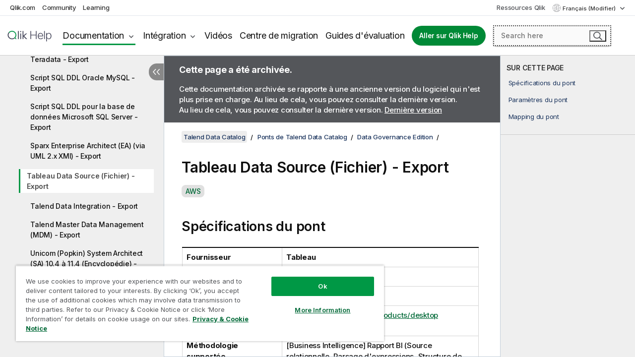

--- FILE ---
content_type: text/html; charset=utf-8
request_url: https://help.qlik.com/talend/fr-FR/talend-data-catalog/8.0/Content/MIRTableauExport.htm
body_size: 58383
content:

<!DOCTYPE html>
<html lang="fr">
<head data-version="5.8.5.35">
    <meta charset="utf-8" />
    <meta name="viewport" content="width=device-width, initial-scale=1.0" />
        <meta name="guide-name" content="Talend Data Catalog" />
    <meta name="product" content="Talend Data Catalog" />
    <meta name="version" content="8.0" />

        <script type="text/javascript" src="https://d2zcxm2u7ahqlt.cloudfront.net/5b4cc16bfe8667990b58e1df434da538/search-clients/db85c396-75a2-11ef-9c3f-0242ac12000b/an.js"></script>
    <script type="text/javascript" src="https://d2zcxm2u7ahqlt.cloudfront.net/5b4cc16bfe8667990b58e1df434da538/search-clients/db85c396-75a2-11ef-9c3f-0242ac12000b/searchbox.js"></script>
    <link rel="stylesheet" href="https://d2zcxm2u7ahqlt.cloudfront.net/5b4cc16bfe8667990b58e1df434da538/search-clients/db85c396-75a2-11ef-9c3f-0242ac12000b/searchbox.css" />


    <link rel="preconnect" href="https://fonts.googleapis.com" />
    <link rel="preconnect" href="https://fonts.gstatic.com" crossorigin="anonymous" />
    <link href="https://fonts.googleapis.com/css2?family=Inter:wght@100;200;300;400;500;600;700;800;900&display=swap" rel="stylesheet" />
    
    
    
		<link rel="canonical" href="https://help.talend.com/talend/fr-FR/talend-data-catalog/Cloud/Subsystems/Bridges/Content/MIRTableauExport.htm" />
				<link rel="alternate" hreflang="en-us" href="https://help.talend.com/talend/en-US/talend-data-catalog/8.0/Content/MIRTableauExport.htm" />
				<link rel="alternate" hreflang="ja-jp" href="https://help.talend.com/talend/ja-JP/talend-data-catalog/8.0/Content/MIRTableauExport.htm" />
		<link rel="alternate" hreflang="x-default" href="https://help.talend.com/talend/en-US/talend-data-catalog/8.0/Content/MIRTableauExport.htm" />


    <title>Tableau Data Source (Fichier) - Export | Aide Talend Data Catalog</title>
    
    

    <script type="application/ld+json">
        {
        "@context": "https://schema.org",
        "@type": "BreadcrumbList",
        "itemListElement": [
{
"@type": "ListItem",
"position": 1,
"name": "Talend Data Catalog",
"item": "https://help.qlik.com/talend/fr-FR/talend-data-catalog/8.0"
},
{
"@type": "ListItem",
"position": 2,
"name": "Ponts de Talend Data Catalog",
"item": "https://help.qlik.com/talend/fr-FR/talend-data-catalog/8.0/home"
},
{
"@type": "ListItem",
"position": 3,
"name": "Data Governance Edition",
"item": "https://help.qlik.com/talend/fr-FR/talend-data-catalog/8.0/data-governance-edition"
},
{
"@type": "ListItem",
"position": 4,
"name": "Tableau Data Source (Fichier) - Export"
}
        ]
        }
    </script>


    
        <link rel="shortcut icon" type="image/ico" href="/talend/favicon.png?v=cYBi6b1DQtYtcF7OSPc3EOSLLSqQ-A6E_gjO45eigZw" />
        <link rel="stylesheet" href="/talend/css/styles.min.css?v=5.8.5.35" />
    
    

    
    
    


    

</head>
<body class="talend">


<script>/* <![CDATA[ */var dataLayer = [{'site':'help'}];/* ]]> */</script>
<!-- Google Tag Manager -->
<noscript><iframe src="https://www.googletagmanager.com/ns.html?id=GTM-P7VJSX"
height ="0" width ="0" style ="display:none;visibility:hidden" ></iframe></noscript>
<script>// <![CDATA[
(function(w,d,s,l,i){w[l]=w[l]||[];w[l].push({'gtm.start':
new Date().getTime(),event:'gtm.js'});var f=d.getElementsByTagName(s)[0],
j=d.createElement(s),dl=l!='dataLayer'?'&l='+l:'';j.async=true;j.src=
'//www.googletagmanager.com/gtm.js?id='+i+dl;f.parentNode.insertBefore(j,f);
})(window,document,'script','dataLayer','GTM-P7VJSX');
// ]]></script>
<!-- End Google Tag Manager -->



<input type="hidden" id="basePrefix" value="talend" />
<input type="hidden" id="baseLanguage" value="fr-FR" />
<input type="hidden" id="baseType" value="talend-data-catalog" />
<input type="hidden" id="baseVersion" value="8.0" />

    <input type="hidden" id="index" value="722" />
    <input type="hidden" id="baseUrl" value="/talend/fr-FR/talend-data-catalog/8.0" />
    


    <div id="wrap">
        
        
            

<div id="mega">
    

    

    <a href="javascript:skipToMain('main');" class="skip-button">Accéder au contenu principal</a>
        <a href="javascript:skipToMain('complementary');" class="skip-button hidden-mobile">Passer au contenu complémentaire</a>

    <header>
        <div class="utilities">
            <ul>
                <li><a href="https://www.qlik.com/?ga-link=qlikhelp-gnav-qlikcom">Qlik.com</a></li>
                <li><a href="https://community.qlik.com/?ga-link=qlikhelp-gnav-community">Community</a></li>
                <li><a href="https://learning.qlik.com/?ga-link=qlikhelp-gnav-learning">Learning</a></li>
            </ul>

            <div class="link">
                <a href="/fr-FR/Qlik-Resources.htm">Ressources Qlik</a>
            </div>

            <div class="dropdown language">
	<button  aria-controls="languages-list1" aria-expanded="false" aria-label="Fran&#xE7;ais est actuellement s&#xE9;lectionn&#xE9;. (Menu Langue)">
		Fran&#xE7;ais (Modifier)
	</button>
	<div aria-hidden="true" id="languages-list1">

		<ul aria-label="Menu comprenant 5 &#xE9;l&#xE9;ments.">
				<li><a href="/talend/en-US/talend-data-catalog/8.0/Content/MIRTableauExport.htm?l=de-DE" lang="de" tabindex="-1" rel="nofollow" aria-label="&#xC9;l&#xE9;ment 1 sur 5. Deutsch">Deutsch</a></li>
				<li><a href="/talend/en-US/talend-data-catalog/8.0/Content/MIRTableauExport.htm" lang="en" tabindex="-1" rel="nofollow" aria-label="&#xC9;l&#xE9;ment 2 sur 5. English">English</a></li>
				<li><a href="/talend/fr-FR/talend-data-catalog/8.0/Content/MIRTableauExport.htm" lang="fr" tabindex="-1" rel="nofollow" aria-label="&#xC9;l&#xE9;ment 3 sur 5. Fran&#xE7;ais">Fran&#xE7;ais</a></li>
				<li><a href="/talend/ja-JP/talend-data-catalog/8.0/Content/MIRTableauExport.htm" lang="ja" tabindex="-1" rel="nofollow" aria-label="&#xC9;l&#xE9;ment 4 sur 5. &#x65E5;&#x672C;&#x8A9E;">&#x65E5;&#x672C;&#x8A9E;</a></li>
				<li><a href="/talend/en-US/talend-data-catalog/8.0/Content/MIRTableauExport.htm?l=zh-CN" lang="zh" tabindex="-1" rel="nofollow" aria-label="&#xC9;l&#xE9;ment 5 sur 5. &#x4E2D;&#x6587;&#xFF08;&#x4E2D;&#x56FD;&#xFF09;">&#x4E2D;&#x6587;&#xFF08;&#x4E2D;&#x56FD;&#xFF09;</a></li>
		</ul>
	</div>
	<div class="clearfix" aria-hidden="true"></div>
</div>
        </div>

        <div class="navigation">

            <div class="mobile-close-button mobile-menu-close-button">
                <button><span class="visually-hidden">Fermer</span></button>
            </div>
            <nav>

                <div class="logo mobile">
                    <a href="/fr-FR/" class="mega-logo">
                        <img src="/talend/img/logos/Qlik-Help-2024.svg" alt="Page d'accueil de Qlik Talend Help" />
                        <span class=" external"></span>
                    </a>
                </div>

                <ul>
                    <li class="logo">
                        <a href="/fr-FR/" class="mega-logo">
                            <img src="/talend/img/logos/Qlik-Help-2024.svg" alt="Page d'accueil de Qlik Talend Help" />
                            <span class=" external"></span>
                        </a>
                    </li>

                    <li class="pushdown">
                        <a href="javascript:void(0);" class="selected" aria-controls="mega-products-list" aria-expanded="false">Documentation</a>
                        <div class="pushdown-list documentation-list doc-tabs " id="mega-products-list" aria-hidden="true">

                            <div class="doc-category-list">
                                <ul>
                                    <li class="doc-category-link" id="tab1"><a href="javascript:void(0);">Cloud</a></li>
                                    <li class="doc-category-link" id="tab2"><a href="javascript:void(0);">Client-Managed</a></li>
                                    <li class="doc-category-link" id="tab3"><a href="javascript:void(0);">Documentation supplémentaire</a></li>
                                </ul>
                            </div>

                            <a href="javascript:void(0);" class="mobile doc-category-link" id="tab1">Cloud</a>
                            <div role="tabpanel" id="tabs1_tab1_panel" class="tabpanel">
                                <div>
                                    <h2>Qlik Cloud</h2>
                                    <ul class="two">
                                        <li><a href="/fr-FR/cloud-services/">Accueil</a></li>
                                        <li><a href="/fr-FR/cloud-services/Subsystems/Hub/Content/Global_Common/HelpSites/introducing-qlik-cloud.htm">Introduction</a></li>
                                        <li><a href="/fr-FR/cloud-services/csh/client/ChangeLogSaaS">Nouveautés dans Qlik Cloud</a></li>
                                        <li><a href="/fr-FR/cloud-services/Subsystems/Hub/Content/Global_Common/HelpSites/Talend-capabilities.htm">Qu'est-ce que Qlik Talend Cloud ?</a></li>
                                        <li><a href="/fr-FR/cloud-services/Subsystems/Hub/Content/Sense_Hub/Introduction/analyzing-data.htm">Analyses</a></li>
                                        <li><a href="/fr-FR/cloud-services/Subsystems/Hub/Content/Sense_Hub/DataIntegration/Introduction/Data-services.htm">Intégration de données</a></li>
                                        <li><a href="/fr-FR/cloud-services/Subsystems/Hub/Content/Sense_Hub/Introduction/qlik-sense-administration.htm">Administration</a></li>
                                        <li><a href="/fr-FR/cloud-services/Subsystems/Hub/Content/Sense_QlikAutomation/introduction/home-automation.htm">Automatisations</a></li>
                                        <li><a href="https://qlik.dev/" class="see-also-link-external" target="_blank">Développement</a></li>
                                    </ul>
                                </div>
                                <div>
                                    <h2>Autres solutions Cloud</h2>
                                    <ul>
                                        <li><a href="/fr-FR/cloud-services/Content/Sense_Helpsites/Home-talend-cloud.htm">Talend Cloud</a></li>
                                        <li><a href="https://talend.qlik.dev/apis/" class="see-also-link-external" target="_blank">Talend API Portal</a></li>
                                        <li><a href="https://www.stitchdata.com/docs/" class="see-also-link-external" target="_blank">Stitch</a></li>
                                        <li><a href="/fr-FR/upsolver">Upsolver</a></li>
                                    </ul>
                                </div>
                            </div>

                            <a href="javascript:void(0);" class="mobile doc-category-link" id="tab2">Client-Managed</a>
                            <div role="tabpanel" id="tabs1_tab2_panel" class="tabpanel">
                                <div>
                                    <h2>Analyses — Gestion par le client</h2>
                                    <ul class="two">
                                        <!-- client managed analytics -->
                                        <li><a tabindex="-1" href="/fr-FR/sense/Content/Sense_Helpsites/Home.htm">Qlik Sense pour les utilisateurs</a></li>
                                        <li><a tabindex="-1" href="/fr-FR/sense-admin">Qlik Sense pour les administrateurs</a></li>
                                        <li><a tabindex="-1" href="/fr-FR/sense-developer">Qlik Sense pour les développeurs</a></li>
                                        <li><a tabindex="-1" href="/fr-FR/nprinting"><span lang="en">Qlik NPrinting</span></a></li>
                                        <li><a tabindex="-1" href="/fr-FR/connectors"><span lang="en">Connectors</span></a></li>
                                        <li><a tabindex="-1" href="/fr-FR/geoanalytics"><span lang="en">Qlik GeoAnalytics</span></a></li>
                                        <li><a tabindex="-1" href="/fr-FR/alerting"><span lang="en">Qlik Alerting</span></a></li>
                                        <li><a tabindex="-1" href="/fr-FR/qlikview/Content/QV_HelpSites/Home.htm"><span lang="en">QlikView</span> pour les utilisateurs et les administrateurs</a></li>
                                        <li><a tabindex="-1" href="/fr-FR/qlikview-developer"><span lang="en">QlikView</span> pour les développeurs</a></li>
                                        <li><a tabindex="-1" href="/fr-FR/governance-dashboard"><span lang="en">Governance Dashboard</span></a></li>
                                    </ul>
                                </div>
                                <div>
                                    <h2>Intégration de données — Gestion par le client</h2>
                                    <ul class="two">
                                        <!-- client managed data integration -->
                                        <li><a tabindex="-1" href="/fr-FR/replicate"><span lang="en">Qlik Replicate</span></a></li>
                                        <li><a tabindex="-1" href="/fr-FR/compose"><span lang="en">Qlik Compose</span></a></li>
                                        <li><a tabindex="-1" href="/fr-FR/enterprise-manager"><span lang="en">Qlik Enterprise Manager</span></a></li>
                                        <li><a tabindex="-1" href="/fr-FR/gold-client"><span lang="en">Qlik Gold Client</span></a></li>
                                        <li><a tabindex="-1" href="/fr-FR/catalog"><span lang="en">Qlik Catalog</span></a></li>
                                        <li><a tabindex="-1" href="/fr-FR/nodegraph"><span lang="en">NodeGraph (legacy)</span></a></li>
                                        <li><a href="/talend/fr-FR/studio-user-guide/">Studio Talend</a></li>
                                        <li><a href="/talend/fr-FR/esb-developer-guide/">Talend ESB</a></li>
                                        <li><a href="/talend/fr-FR/administration-center-user-guide">Talend Administration Center</a></li>
                                        <li><a href="/talend/fr-FR/talend-data-catalog/">Talend Data Catalog</a></li>
                                        <li><a href="/talend/fr-FR/data-preparation-user-guide/8.0">Talend Data Preparation</a></li>
                                        <li><a href="/talend/fr-FR/data-stewardship-user-guide/8.0">Talend Data Stewardship</a></li>
                                    </ul>
                                </div>
                            </div>

                            <a href="javascript:void(0);" class="mobile doc-category-link" id="tab3">Documentation supplémentaire</a>
                            <div role="tabpanel" id="tabs1_tab3_panel" class="tabpanel">
                                <div>
                                    <h2>Documentation supplémentaire</h2>
                                    <ul>
                                        <li><a href="/fr-FR/archive" class="archive-link">Archives de la documentation Qlik</a></li>
                                        <li><a href="/talend/fr-FR/archive" class="archive-link">Archives de la documentation Talend</a></li>
                                        <li><div class="talend-logo"></div><a href="/talend/fr-FR/">Rechercher de l'aide sur des produits Talend Qlik</a></li>
                                    </ul>
                                </div>
                            </div>
                            <div class="doc-lightbox"></div>
                        </div>

                    </li>

                    <li class="pushdown">
                        <a href="javascript:void(0);" aria-controls="mega-onboarding-list" aria-expanded="false">Intégration</a>

                        <div class="pushdown-list documentation-list doc-tabs " id="mega-onboarding-list" aria-hidden="true">

                            <div class="doc-category-list">
                                <ul>
                                    <li class="doc-category-link" id="tab8"><a href="javascript:void(0);">Prendre en main les analyses</a></li>
                                    <li class="doc-category-link" id="tab9"><a href="javascript:void(0);">Prendre en main de l'Intégration de données</a></li>
                                </ul>
                            </div>

                            <div role="tabpanel" id="tabs1_tab8_panel" class="tabpanel">
                                <div>
                                    <h2>Intégration des utilisateurs Analytics</h2>
                                    <ul class="two">
                                        <li><a tabindex="-1" href="/fr-FR/onboarding">Démarrer avec les analyses dans <span lang="en">Qlik Sense</span></a></li>

                                        <li><a tabindex="-1" href="/fr-FR/onboarding/qlik-cloud-analytics-standard"><span lang="en">Administrer Qlik Cloud Analytics Standard</span></a></li>
                                        <li><a tabindex="-1" href="/fr-FR/onboarding/qlik-cloud-analytics-premium-enterprise"><span lang="en">Administrer Qlik Cloud Analytics Premium et Enterprise</span></a></li>
                                        <li><a tabindex="-1" href="/fr-FR/onboarding/qlik-sense-business-admins">Administrer <span lang="en">Qlik Sense</span> <span lang="en">Business</span></a></li>
                                        <li><a tabindex="-1" href="/fr-FR/onboarding/qlik-sense-enterprise-saas-admins">Administrer l'application SaaS <span lang="en">Qlik Sense</span> <span lang="en">Enterprise</span></a></li>
                                        <li><a tabindex="-1" href="/fr-FR/onboarding/qlik-cloud-government-admins"><span lang="en">Administrer Qlik Cloud Government</span></a></li>

                                        <li><a tabindex="-1" href="/fr-FR/onboarding/qlik-sense-enterprise-windows-admins">Administrer <span lang="en">Qlik Sense</span> <span lang="en">Enterprise</span> sous <span lang="en">Windows</span></a></li>
                                    </ul>
                                </div>
                            </div>
                            <div role="tabpanel" id="tabs1_tab9_panel" class="tabpanel">
                                <div>
                                    <h2>Intégrer les utilisateurs d'intégration de données</h2>
                                    <ul class="">
                                        <li><a tabindex="-1" href="/fr-FR/cloud-services/Subsystems/Hub/Content/Sense_Hub/DataIntegration/Introduction/Getting-started-QTC.htm"><span lang="en">Prendre en main Qlik Talend Data Integration Cloud</span></a></li>
                                        <li><a tabindex="-1" href="/talend/fr-FR/talend-cloud-getting-started/Cloud/about-talend-cloud">Prendre en main Qlik Cloud</a></li>
                                    </ul>
                                </div>
                            </div>                            
                            <div class="doc-lightbox"></div>
                        </div>
                    </li>


                    <li><a href="/fr-FR/videos">Vidéos</a></li>

                    <li><a href="/fr-FR/migration">Centre de migration</a></li>

                    <li class="mega-migration"><a href="/fr-FR/evaluation-guides">Guides d'évaluation</a></li>

                    <li class="hidden-desktop"><a href="/fr-FR/Qlik-Resources.htm">Ressources Qlik</a></li>

                        
                        
                            <li><a class="button goto" href="/fr-FR/">Aller sur Qlik Help</a></li>
                        


                    <li class="dropdown language-mobile">
	<a href="javascript:void(0);" aria-controls="languages-list2" aria-expanded="false" aria-label="Fran&#xE7;ais est actuellement s&#xE9;lectionn&#xE9;. (Menu Langue)">
		Fran&#xE7;ais (Modifier)
	</a>
	<div aria-hidden="true" id="languages-list2">

		<ul aria-label="Menu comprenant 5 &#xE9;l&#xE9;ments.">
				<li><a href="/talend/en-US/talend-data-catalog/8.0/Content/MIRTableauExport.htm?l=de-DE" lang="de" tabindex="-1" rel="nofollow" aria-label="&#xC9;l&#xE9;ment 1 sur 5. Deutsch">Deutsch</a></li>
				<li><a href="/talend/en-US/talend-data-catalog/8.0/Content/MIRTableauExport.htm" lang="en" tabindex="-1" rel="nofollow" aria-label="&#xC9;l&#xE9;ment 2 sur 5. English">English</a></li>
				<li><a href="/talend/fr-FR/talend-data-catalog/8.0/Content/MIRTableauExport.htm" lang="fr" tabindex="-1" rel="nofollow" aria-label="&#xC9;l&#xE9;ment 3 sur 5. Fran&#xE7;ais">Fran&#xE7;ais</a></li>
				<li><a href="/talend/ja-JP/talend-data-catalog/8.0/Content/MIRTableauExport.htm" lang="ja" tabindex="-1" rel="nofollow" aria-label="&#xC9;l&#xE9;ment 4 sur 5. &#x65E5;&#x672C;&#x8A9E;">&#x65E5;&#x672C;&#x8A9E;</a></li>
				<li><a href="/talend/en-US/talend-data-catalog/8.0/Content/MIRTableauExport.htm?l=zh-CN" lang="zh" tabindex="-1" rel="nofollow" aria-label="&#xC9;l&#xE9;ment 5 sur 5. &#x4E2D;&#x6587;&#xFF08;&#x4E2D;&#x56FD;&#xFF09;">&#x4E2D;&#x6587;&#xFF08;&#x4E2D;&#x56FD;&#xFF09;</a></li>
		</ul>
	</div>
	<div class="clearfix" aria-hidden="true"></div>
</li>
                </ul>
            </nav>

            <div class="search-container">

                <button>Rechercher</button>
                    <div id="auto" class="su-box">
                        <div ng-controller="SearchautoController">
                            <div bind-html-compile="autocompleteHtml">
                                <span class="su-placeholder" tabindex="0">
    Chargement de la recherche avec SearchUnify<span class="su-dots"></span>
    <span class="su-support-link">
        Si vous avez besoin d'aide avec votre produit, contactez le Support Qlik.<br/>
        <a href="https://customerportal.qlik.com/knowledge" target="_blank">Qlik Customer Portal</a>
    </span>
</span>
                            </div>
                        </div>
                    </div>
            </div>



            <button class="mobile-menu-button">Menu</button>
        </div>


    </header>

    <div class="search-box mobile">
        <div class="search-cancel">
            <button><span class="visually-hidden">Fermer</span></button>
        </div>
            <span class="su-placeholder" tabindex="0">
    Chargement de la recherche avec SearchUnify<span class="su-dots"></span>
    <span class="su-support-link">
        Si vous avez besoin d'aide avec votre produit, contactez le Support Qlik.<br/>
        <a href="https://customerportal.qlik.com/knowledge" target="_blank">Qlik Customer Portal</a>
    </span>
</span>
    </div>
    

</div>



        <div class="main ">
                

            <div class="container content">
                <div class="navigation-pane col-3">
                    <button class="hide-toc" aria-label="Masquer la table des mati&#xE8;res" data-text-hide="Masquer la table des matières" data-text-show="Afficher la table des matières"></button>
                    
                    
        <aside class="navigation">
            <div class="tree-header">
                <div class="header-items">
                    <div class="content-button open">
                        <button class="button" aria-label="Afficher la table des matières"></button>
                    </div>
                    <div class="content-button close">
                        <button class="button" aria-label="Masquer la table des matières"></button>
                    </div>

                        <div class="website-name">
        <h2 id="website-name-header" class="talend-data-catalog">
            <a href="/talend/fr-FR/talend-data-catalog/8.0/" lang="en">
Talend Data Catalog            </a>

        </h2>
    </div>


                    <div class="navigation-help" aria-label="La zone de navigation qui suit est une arborescence. La touche de tabulation vous permet de naviguer dans l'arborescence, tandis que les touches fléchées droite et gauche vous permettent d'étendre les branches."><p>Navigation</p></div>

                </div>
            </div>
                    <span class="version-display hidden-mobile">8.0 – Archivée</span>
            <input type="hidden" id="version-name" value="8.0" />



            <button class="horizontal-nav-close-button">Back</button>
            <nav>
                		<ul role=tree id=tree0 aria-labelledby=website-name-header tabindex=0>
		<li role="treeitem" id="tocitem-1" data-index="1"  aria-expanded="false" aria-labelledby="tocitem-1">
                <div class="toggle" aria-hidden="true"></div>
            <a href="#"> Guide de prise en main de Talend Data Catalog</a>
			
        </li>
		<li role="treeitem" id="tocitem-34" data-index="34"  aria-expanded="false" aria-labelledby="tocitem-34">
                <div class="toggle" aria-hidden="true"></div>
            <a href="#"> Guide d&#x27;utilisation du Talend Data Catalog</a>
			
        </li>
		<li role="treeitem" id="tocitem-247" data-index="247"  aria-expanded="false" aria-labelledby="tocitem-247">
                <div class="toggle" aria-hidden="true"></div>
            <a href="#"> Guide d&#x27;administration de Talend Data Catalog</a>
			
        </li>
		<li role="treeitem" id="tocitem-389" data-index="389"  aria-expanded="false" aria-labelledby="tocitem-389">
                <div class="toggle" aria-hidden="true"></div>
            <a href="/talend/fr-FR/talend-data-catalog/8.0/talend-data-catalog-release-notes">Talend Data Catalog Notes de version</a>
			
        </li>
		<li role="treeitem" id="tocitem-427" data-index="427"  aria-expanded="true" aria-labelledby="tocitem-427">
                <div class="toggle" aria-hidden="true"></div>
            <a href="/talend/fr-FR/talend-data-catalog/8.0/home">Ponts de Talend Data Catalog</a>
			
		<ul role=group class=cloud aria-labelledby=tocitem-722>
		<li role="treeitem" id="tocitem-428" data-index="428"  aria-expanded="false" aria-labelledby="tocitem-428">
                <div class="toggle" aria-hidden="true"></div>
            <a href="/talend/fr-FR/talend-data-catalog/8.0/standard-edition">Standard Edition</a>
			
        </li>
		<li role="treeitem" id="tocitem-500" data-index="500"  aria-expanded="false" aria-labelledby="tocitem-500">
                <div class="toggle" aria-hidden="true"></div>
            <a href="/talend/fr-FR/talend-data-catalog/8.0/metadata-management-edition">Metadata Management Edition</a>
			
        </li>
		<li role="treeitem" id="tocitem-682" data-index="682"  aria-expanded="true" aria-labelledby="tocitem-682">
                <div class="toggle" aria-hidden="true"></div>
            <a href="/talend/fr-FR/talend-data-catalog/8.0/data-governance-edition">Data Governance Edition</a>
			
		<ul role=group class=cloud aria-labelledby=tocitem-722>
		<li role="treeitem" id="tocitem-683" data-index="683"  aria-labelledby="tocitem-683">
            <a href="/talend/fr-FR/talend-data-catalog/8.0/Content/MIROmgUml2XmiExport.BorlandTogetherExport.htm">Borland Together (via UML 2.x XMI) - Export</a>
			
        </li>
		<li role="treeitem" id="tocitem-684" data-index="684"  aria-labelledby="tocitem-684">
            <a href="/talend/fr-FR/talend-data-catalog/8.0/Content/MIRCaCoolGenExport.htm">CA Gen - Export</a>
			
        </li>
		<li role="treeitem" id="tocitem-685" data-index="685"  aria-labelledby="tocitem-685">
            <a href="/talend/fr-FR/talend-data-catalog/8.0/Content/MIRCaErwin7XmlExport.htm">erwin 7.x Data Modeler - Export</a>
			
        </li>
		<li role="treeitem" id="tocitem-686" data-index="686"  aria-labelledby="tocitem-686">
            <a href="/talend/fr-FR/talend-data-catalog/8.0/Content/MIRCaErwin8XmlExport.htm">erwin 8.x Data Modeler - Export</a>
			
        </li>
		<li role="treeitem" id="tocitem-687" data-index="687"  aria-labelledby="tocitem-687">
            <a href="/talend/fr-FR/talend-data-catalog/8.0/Content/MIRCaErwin9XmlExport.htm">erwin 9.x &#xE0; 12.x Data Modeler - Export</a>
			
        </li>
		<li role="treeitem" id="tocitem-688" data-index="688"  aria-labelledby="tocitem-688">
            <a href="/talend/fr-FR/talend-data-catalog/8.0/Content/MIRCognosRnFrameworkManager2Export.htm">IBM Cognos Framework Manager (FM) - Export</a>
			
        </li>
		<li role="treeitem" id="tocitem-689" data-index="689"  aria-labelledby="tocitem-689">
            <a href="/talend/fr-FR/talend-data-catalog/8.0/Content/MIRCognosRnFrameworkManager1Export.htm">IBM Cognos Framework Manager (FM) pour ReportNet - Export</a>
			
        </li>
		<li role="treeitem" id="tocitem-690" data-index="690"  aria-labelledby="tocitem-690">
            <a href="/talend/fr-FR/talend-data-catalog/8.0/Content/MIRIbmDb2CubeViewsExport.htm">IBM DB2 Cube Views - Export</a>
			
        </li>
		<li role="treeitem" id="tocitem-691" data-index="691"  aria-labelledby="tocitem-691">
            <a href="/talend/fr-FR/talend-data-catalog/8.0/Content/MIRIbmRationalDataArchitectExport.htm">IBM InfoSphere Data Architect (IDA) - Export</a>
			
        </li>
		<li role="treeitem" id="tocitem-692" data-index="692"  aria-labelledby="tocitem-692">
            <a href="/talend/fr-FR/talend-data-catalog/8.0/Content/MIRIbmRationalRoseDmExport.htm">IBM Rational Rose 7.x (2000e et sup&#xE9;rieures) - Export</a>
			
        </li>
		<li role="treeitem" id="tocitem-693" data-index="693"  aria-labelledby="tocitem-693">
            <a href="/talend/fr-FR/talend-data-catalog/8.0/Content/MIROmgUml2XmiExport.IbmRationalRsaExport.htm">IBM Rational Software Architect (RSA) (via UML 2.x XMI) - Export</a>
			
        </li>
		<li role="treeitem" id="tocitem-694" data-index="694"  aria-labelledby="tocitem-694">
            <a href="/talend/fr-FR/talend-data-catalog/8.0/Content/MIREmbarcaderoErStudioDM1Export.htm">IDERA ER/Studio Data Architect - Export</a>
			
        </li>
		<li role="treeitem" id="tocitem-695" data-index="695"  aria-labelledby="tocitem-695">
            <a href="/talend/fr-FR/talend-data-catalog/8.0/Content/MIRInformaticaDeveloperExport.InformaticaBigDataManagementExport.htm">Informatica Big Data Management (BDM) Developer - Export</a>
			
        </li>
		<li role="treeitem" id="tocitem-696" data-index="696"  aria-labelledby="tocitem-696">
            <a href="/talend/fr-FR/talend-data-catalog/8.0/Content/MIRMicrosoftSqlServerDsvExport.MicrosoftSqlServerAnalysisServicesExport.htm">Microsoft SQL Server Analysis Services (SSAS) (R&#xE9;f&#xE9;rentiel) - Export</a>
			
        </li>
		<li role="treeitem" id="tocitem-697" data-index="697"  aria-labelledby="tocitem-697">
            <a href="/talend/fr-FR/talend-data-catalog/8.0/Content/MIRMicrosoftSqlServerRepositoryAsImport.htm?id=697">Microsoft SQL Server Analysis Services (SSAS) (via un fichier DSV) - Export</a>
			
        </li>
		<li role="treeitem" id="tocitem-698" data-index="698"  aria-labelledby="tocitem-698">
            <a href="/talend/fr-FR/talend-data-catalog/8.0/Content/MIRMicrosoftSqlServerDsvExport.htm">Microsoft SQL Server Data Source View (DSV) - Export</a>
			
        </li>
		<li role="treeitem" id="tocitem-699" data-index="699"  aria-labelledby="tocitem-699">
            <a href="/talend/fr-FR/talend-data-catalog/8.0/Content/MIRMicrosoftSqlServerDsvExport.MicrosoftSqlServerIntegrationServicesExport.htm">Microsoft SQL Server Integration Services (SSIS) (via un fichier DSV) - Export</a>
			
        </li>
		<li role="treeitem" id="tocitem-700" data-index="700"  aria-labelledby="tocitem-700">
            <a href="/talend/fr-FR/talend-data-catalog/8.0/Content/MIRMicroStrategyExport.htm">MicroStrategy 7.0 &#xE0; 11.x/2021 - Export</a>
			
        </li>
		<li role="treeitem" id="tocitem-701" data-index="701"  aria-labelledby="tocitem-701">
            <a href="/talend/fr-FR/talend-data-catalog/8.0/Content/MIROmgUml2XmiExport.NoMagicMagicDrawExport.htm">NoMagic MagicDraw (via UML 2.x XMI) - Export</a>
			
        </li>
		<li role="treeitem" id="tocitem-702" data-index="702"  aria-labelledby="tocitem-702">
            <a href="/talend/fr-FR/talend-data-catalog/8.0/Content/MIROmgCwmXmiExport.htm">OMG CWM 1.x XMI 1.x - Export</a>
			
        </li>
		<li role="treeitem" id="tocitem-703" data-index="703"  aria-labelledby="tocitem-703">
            <a href="/talend/fr-FR/talend-data-catalog/8.0/Content/MIROmgUmlXmiExport.htm">OMG UML 1.x XMI 1.x - Export</a>
			
        </li>
		<li role="treeitem" id="tocitem-704" data-index="704"  aria-labelledby="tocitem-704">
            <a href="/talend/fr-FR/talend-data-catalog/8.0/Content/MIROmgUml2XmiExport.htm">OMG UML 2.x XMI 2.x - Export</a>
			
        </li>
		<li role="treeitem" id="tocitem-705" data-index="705"  aria-labelledby="tocitem-705">
            <a href="/talend/fr-FR/talend-data-catalog/8.0/Content/MIRCaErwin4XmlExport.OracleDataModelerExport.htm">Oracle Data Modeler (ODM) 4.x (via erwin 4 XML) - Export</a>
			
        </li>
		<li role="treeitem" id="tocitem-706" data-index="706"  aria-labelledby="tocitem-706">
            <a href="/talend/fr-FR/talend-data-catalog/8.0/Content/MIROracleDesignerExport.htm">Oracle Designer - Export</a>
			
        </li>
		<li role="treeitem" id="tocitem-707" data-index="707"  aria-labelledby="tocitem-707">
            <a href="/talend/fr-FR/talend-data-catalog/8.0/Content/MIROracleWarehouseBuilderOmbExport.htm">Oracle Warehouse Builder (OWB) - Export</a>
			
        </li>
		<li role="treeitem" id="tocitem-708" data-index="708"  aria-labelledby="tocitem-708">
            <a href="/talend/fr-FR/talend-data-catalog/8.0/Content/MIRSapR3Import.htm">SAP Business Suite 4 HANA (S/4HANA), ECC, R/3 ERP - Import</a>
			
        </li>
		<li role="treeitem" id="tocitem-709" data-index="709"  aria-labelledby="tocitem-709">
            <a href="/talend/fr-FR/talend-data-catalog/8.0/Content/MIRSapBwImport.htm">SAP Business Warehouse 4 HANA (BW/4HANA) - Import</a>
			
        </li>
		<li role="treeitem" id="tocitem-710" data-index="710"  aria-labelledby="tocitem-710">
            <a href="/talend/fr-FR/talend-data-catalog/8.0/Content/MIRBoDesignerUnvExport.htm">SAP BusinessObjects Designer (Fichier) - Export</a>
			
        </li>
		<li role="treeitem" id="tocitem-711" data-index="711"  aria-labelledby="tocitem-711">
            <a href="/talend/fr-FR/talend-data-catalog/8.0/Content/MIRBoInformationDesignToolUnxExport.htm">SAP BusinessObjects Information Design Tool (IDT) (Fichier) - Export</a>
			
        </li>
		<li role="treeitem" id="tocitem-712" data-index="712"  aria-labelledby="tocitem-712">
            <a href="/talend/fr-FR/talend-data-catalog/8.0/Content/MIRSybasePowerDesignerCdmExport.htm">SAP PowerDesigner CDM 8.0 &#xE0; 16.x - Export</a>
			
        </li>
		<li role="treeitem" id="tocitem-713" data-index="713"  aria-labelledby="tocitem-713">
            <a href="/talend/fr-FR/talend-data-catalog/8.0/Content/MIROmgUml2XmiExport.PowerDesignerOomExport.htm">SAP PowerDesigner OOM 9.x &#xE0; 15.x (via UML 2.x XMI) - Export</a>
			
        </li>
		<li role="treeitem" id="tocitem-714" data-index="714"  aria-labelledby="tocitem-714">
            <a href="/talend/fr-FR/talend-data-catalog/8.0/Content/MIRSybasePowerDesignerPdmExport.htm">SAP PowerDesigner PDM 8.x &#xE0; 16.x - Export</a>
			
        </li>
		<li role="treeitem" id="tocitem-715" data-index="715"  aria-labelledby="tocitem-715">
            <a href="/talend/fr-FR/talend-data-catalog/8.0/Content/MIRW3cXmlXsdExport.SybasePowerDesignerXsmExport.htm">SAP PowerDesigner XSM 10.x &#xE0; 15.x - Export</a>
			
        </li>
		<li role="treeitem" id="tocitem-716" data-index="716"  aria-labelledby="tocitem-716">
            <a href="/talend/fr-FR/talend-data-catalog/8.0/Content/MIRDDLExport.htm">Script SQL DDL de base de donn&#xE9;es - Export</a>
			
        </li>
		<li role="treeitem" id="tocitem-717" data-index="717"  aria-labelledby="tocitem-717">
            <a href="/talend/fr-FR/talend-data-catalog/8.0/Content/MIRDDLOracleExport.htm">Script SQL DDL de base de donn&#xE9;es Oracle - Export</a>
			
        </li>
		<li role="treeitem" id="tocitem-718" data-index="718"  aria-labelledby="tocitem-718">
            <a href="/talend/fr-FR/talend-data-catalog/8.0/Content/MIRDDLTeradataExport.htm">Script SQL DDL de base de donn&#xE9;es Teradata - Export</a>
			
        </li>
		<li role="treeitem" id="tocitem-719" data-index="719"  aria-labelledby="tocitem-719">
            <a href="/talend/fr-FR/talend-data-catalog/8.0/Content/MIRDDLMySQLExport.htm">Script SQL DDL Oracle MySQL - Export</a>
			
        </li>
		<li role="treeitem" id="tocitem-720" data-index="720"  aria-labelledby="tocitem-720">
            <a href="/talend/fr-FR/talend-data-catalog/8.0/Content/MIRDDLMicrosoftSqlServerExport.htm">Script SQL DDL pour la base de donn&#xE9;es Microsoft SQL Server - Export</a>
			
        </li>
		<li role="treeitem" id="tocitem-721" data-index="721"  aria-labelledby="tocitem-721">
            <a href="/talend/fr-FR/talend-data-catalog/8.0/Content/MIROmgUml2XmiExport.SparxEAExport.htm">Sparx Enterprise Architect (EA) (via UML 2.x XMI) - Export</a>
			
        </li>
		<li role="treeitem" id="tocitem-722" data-index="722"  class="active" aria-labelledby="tocitem-722">
            <a href="/talend/fr-FR/talend-data-catalog/8.0/Content/MIRTableauExport.htm">Tableau Data Source (Fichier) - Export</a>
			
        </li>
		<li role="treeitem" id="tocitem-723" data-index="723"  aria-labelledby="tocitem-723">
            <a href="/talend/fr-FR/talend-data-catalog/8.0/Content/MIRTalendExport.htm">Talend Data Integration - Export</a>
			
        </li>
		<li role="treeitem" id="tocitem-724" data-index="724"  aria-labelledby="tocitem-724">
            <a href="/talend/fr-FR/talend-data-catalog/8.0/Content/MIRTalendMdmExport.htm">Talend Master Data Management (MDM) - Export</a>
			
        </li>
		<li role="treeitem" id="tocitem-725" data-index="725"  aria-labelledby="tocitem-725">
            <a href="/talend/fr-FR/talend-data-catalog/8.0/Content/MIRPopkinSaEncyExport.htm">Unicom (Popkin) System Architect (SA) 10.4 &#xE0; 11.4 (Encyclop&#xE9;die) - Export</a>
			
        </li>
		<li role="treeitem" id="tocitem-726" data-index="726"  aria-labelledby="tocitem-726">
            <a href="/talend/fr-FR/talend-data-catalog/8.0/Content/MIRPopkinSaFileExport.htm">Unicom (Popkin) System Architect (SA) 7.1 &#xE0; 11.4 (Fichier) - Export</a>
			
        </li>
        </ul>        </li>
        </ul>        </li>
        </ul>
            </nav>
        </aside>
                    
                </div>

                    <aside class="page-actions" role="complementary" tabindex="0">
                        <div class="fix-loc qcs" tabindex="-1">
                                <header>Tableau Data Source (Fichier) - Export</header>                                

                                <h2 id="onthispageHeader">SUR CETTE PAGE</h2>
                                <a href="javascript:skipToMain('main');" class="skip-button hidden-mobile">Accéder au contenu principal</a>
<nav class="onthispage" aria-label="Sur cette page" id="onthispage">
  <ul id="onthispage-links">
    <li class="h2">
      <a href="#anchor-1">Spécifications du pont</a>
    </li>
    <li class="h2">
      <a href="#anchor-2">Paramètres du pont</a>
    </li>
    <li class="h2">
      <a href="#anchor-3">Mapping du pont</a>
    </li>
  </ul>
</nav>
                            


                            
                        </div>
                    </aside>
                
                <main class="col-offset-3 col-7" id="main" tabindex="0">
                        <aside class="archived-note website-list row">
                                <div class="col-12">
        <p class="header"><strong>Cette page a été archivée.</strong></p>
        <p>Cette documentation archivée se rapporte à une ancienne version du logiciel qui n'est plus prise en charge. Au lieu de cela, vous pouvez consulter la dernière version. </p>
            <p class="view-latest">Au lieu de cela, vous pouvez consulter la dernière version. <a class="view-latest-link" href="/talend/fr-FR/talend-data-catalog/Cloud/Bridges/home">Dernière version</a></p>
    </div>

                        </aside>



                    <div class="article">
                        
                        
                        

                        	<div class="search-feedback-wrapper" id="feedback-wrapper">
	<div class="search-feedback-box hidden" id="feedback-frame" tabindex="0">
		<div class="box-heading">Laissez vos commentaires ici</div>
		<div class="form">
			

		</div>
		<span><a href="javascript:void(0)" class="search-feedback-close" aria-label="Fermer" role="button"><img alt="Fermer le widget de commentaires" src="/talend/img/nav/close-white.svg" /></a></span>
	</div>
	</div>
	

    <div role="navigation" id="breadcrumb" aria-label="Fil d'Ariane" class="breadcrumb">

        <ol>
                <li><a href="/talend/fr-FR/talend-data-catalog/8.0" class="version-link">Talend Data Catalog</a></li>

                    <li><a href="/talend/fr-FR/talend-data-catalog/8.0/home">Ponts de Talend Data Catalog</a></li>
                    <li><a href="/talend/fr-FR/talend-data-catalog/8.0/data-governance-edition">Data Governance Edition</a></li>
        </ol>
    </div>
    <aside class="archived-note website-list row home">
            <div class="col-12">
        <p class="header"><strong>Cette page a été archivée.</strong></p>
        <p>Cette documentation archivée se rapporte à une ancienne version du logiciel qui n'est plus prise en charge. Au lieu de cela, vous pouvez consulter la dernière version. </p>
            <p class="view-latest">Au lieu de cela, vous pouvez consulter la dernière version. <a class="view-latest-link" href="/talend/fr-FR/talend-data-catalog/Cloud/Bridges/home">Dernière version</a></p>
    </div>

    </aside>

	<div id="topicContent">
		<body>
    <head>
      <meta charset="utf-8" />
    </head>
    <div>
      <h1>Tableau Data Source (Fichier) - Export</h1><nav class="onthispage" aria-label="Sur cette page" id="onthispage-mobile"><h2>SUR CETTE PAGE</h2><ul id="onthispage-links-mobile"><li class="h2"><a href="#anchor-1">Spécifications du pont</a></li><li class="h2"><a href="#anchor-2">Paramètres du pont</a></li><li class="h2"><a href="#anchor-3">Mapping du pont</a></li></ul></nav>
      <div class="availability-container">
        <div class="availability-note"><span class="sr-only">Availability-note</span><a data-type="aws" aria-describedby="availability-tooltip-b0a3d2" href="https://help.talend.com/r/en-US/Cloud/labels-on-talend-help-center/availability-aws" target="_blank">
            AWS
          </a><div role="tooltip" id="availability-tooltip-b0a3d2">Les fonctions exclusivement AWS sont disponibles via l'une des URL suivantes : us.cloud.talend.com, eu.cloud.talend.com, ap.cloud.talend.com</div></div>
      </div>
<h2 id="anchor-1" tabindex="-1"><a name="BridgeSpecification"></a>Spécifications du pont</h2>
<p></p><div class="table-wrapper"><table>
<tr>
<td><strong>Fournisseur</strong></td>
<td><strong>Tableau</strong></td>
</tr>
<tr>
<td><strong>Nom de l'outil</strong></td>
<td><strong>Tableau Desktop</strong></td>
</tr>
<tr>
<td><strong>Version de l'outil</strong></td>
<td><strong>8.x à 2023.x</strong></td>
</tr>
<tr>
<td><strong>Site Web de l'outil</strong></td>
<td><a href="https://www.tableau.com/products/desktop">https://www.tableau.com/products/desktop</a><span class="english-only"> (uniquement en anglais)</span></td>
</tr>
<tr>
<td><strong>Méthodologie supportée</strong></td>
<td>[Business Intelligence] Rapport BI (Source relationnelle, Parsage d'expressions, Structure de rapports) via un fichier XML</td>
</tr>
</table></div>
<p><b>SPÉCIFICATIONS</b><br /> <b>Outil :</b> Tableau/Tableau Desktop version 8.x à 2023.x via un fichier XML<br /> Consultez https://www.tableau.com/products/desktop<br /> <b>Métadonnées :</b> [Business Intelligence] Rapport BI (Source relationnelle, Parsage d'expressions, Structure de rapports<br /> <b>Composant :</b> Tableau version 11.2.0<br /> <br /> <b>VUE D'ENSEMBLE</b><br /> <br /> <b>PRÉREQUIS</b><br /> Ce pont d'export génère des fichiers XML de source de données .tds.<br /> <br /> Ce pont d'export convertit un modèle de données en plusieurs fichiers Tableau.<br /> - si le modèle utilise une notation de modélisation dimensionnelle (tables marquées en tant que de fait, de dimension ou de dimension secondaire), il génèrera un fichier Tableau Data Source représentant chaque astérisque, centré sur une table de fait, avec ses tables de dimension connectées autour de lui.<br /> - si le modèle n'utilise pas de notation de modélisation dimensionnelle, il fractionnera le modèle et génèrera un fichier par schéma et pour chaque île de tables connectées par des clés étrangères.<br /> <br /> Si de tels fichiers Data Source existent déjà dans le répertoire cible, le pont d'export met à jour ces Data Sources et ajoute des descriptions ainsi que des noms métier à partir du modèle source.<br /> Dans une mise à jour de ce type, le pont d'export utilise le nom de fichier comme identifiant de la table de fait ou de dimension pour qu'il corresponde au modèle.<br /> <br /> <b>FOIRE AUX QUESTIONS</b><br /> n/a<br /> <br /> <b>LIMITATIONS</b><br />  Consultez les limitations générales connues à l'adresse <a href="/talend/fr-FR/talend-data-catalog/8.0/Subsystems/ModelBridgeGuide/Content/MIMB-Known-Limitations.htm">MIMB Known Limitations</a> ou dans Documentation/ReadMe/MIMBKnownLimitations.html où elles sont regroupées<br /> <br /> <b>SUPPORT</b><br /> Fournissez un package de dépannage avec :<br /> - le log de débogage (configurable dans l'interface ou dans conf/conf.properties avec MIR_LOG_LEVEL=6)<br /> - la sauvegarde des métadonnées si disponible (configurable dans le paramètre Divers avec l'option -backup même si cette option commune n'est pas implémentée pour tous les ponts pour des raisons techniques).<br /> </p> <br /> <h2 id="anchor-2" tabindex="-1"><a name="BridgeParameters"></a>Paramètres du pont</h2>
<div class="table-wrapper"><table>
<tr>
<td><strong>Nom du paramètre</strong></td>
<td><strong>Description</strong></td>
<td><strong>Type</strong></td>
<td><strong>Valeurs</strong></td>
<td><strong>Défaut</strong></td>
<td><strong>Périmètre</strong></td>
</tr>
<tr>
<td><b>Directory</b></td>
<td>Spécifiez un répertoire vide pour générer de nouveaux fichiers Data Source, ou un répertoire avec des fichiers .tds existants à mettre à jour.<br /> <br /> Ces fichiers Data Source peuvent alors être ouverts dans l'application Tableau Desktop grâce à laquelle l'utilisateur peut :<br /> - les publier sur un serveur Tableau,<br /> - connecter une source de données aux données réelles, créer un rapport et l'intégrer.<br /> <br /> Pour plus d'informations concernant les sources de données publiées et intégrées, consultez la page :  https://help.tableau.com/current/pro/desktop/fr-fr/publish_datasources_about.htm</td>
<td>RÉPERTOIRE</td>
<td>
 
</td>
<td> </td>
<td>Éléments obligatoires</td>
</tr>
<tr>
<td><b>Miscellaneous</b></td>
<td><b>INTRODUCTION</b><br />Spécifiez les options Divers, commençant par un tiret et suivies éventuellement par des paramètres, par exemple :<br /> -connection.cast MyDatabase1="MICROSOFT SQL SERVER" <br />Certaines options peuvent être utilisées plusieurs fois, si applicable, par exemple :<br /> -connection.rename NewConnection1=OldConnection1 -connection.rename NewConnection2=OldConnection2;<br />La liste d'options pouvant être une longue chaîne, il est possible de la charger à partir d'un fichier qui doit être situé dans ${MODEL_BRIDGE_HOME}\data\MIMB\parameters et avoir l'extension .txt. Dans ce cas, toutes les options doivent être définies au sein de ce fichier comme seule valeur de ce paramètre, par exemple<br /> ETL/Miscellaneous.txt<br /> <br /> <b>OPTIONS DE L'ENVIRONNEMENT JAVA</b><br /> <b><div id="-java.memory">-java.memory &lt;taille maximale de la mémoire Java&gt; (anciennement -m) </div></b><br />1 Go par défaut sur un JRE de 64 bits ou tel que défini dans conf/conf.properties, par exemple <br /> -java.memory 8G<br /> -java.memory 8000M<br /> <br /> <b><div id="-java.parameters">-java.parameters &lt;options de ligne de commande de Java Runtime Environment&gt; (anciennement -j)</div></b><br /> Cette option doit être la dernière dans le paramètre Divers car tout le texte après -java.parameters est passé tel quel à la JRE. Par ex.<br /> -java.parameters -Dname=value -Xms1G<br /> L'option suivante doit être définie lorsqu'un proxy est utilisé pour accéder à Internet (cela est essentiel pour accéder à https://repo.maven.apache.org/maven2/ et exceptionnellement à quelques autres sites d'outils) afin de télécharger les bibliothèques logicielles tierces nécessaires.<br /> Note : La majorité des proxys sont relatifs au chiffrement (HTTPS) du trafic extérieur (à l'entreprise) et à la confiance en le trafic intérieur pouvant accéder au proxy via HTTP. Dans ce cas, une requête HTTPS atteint le proxy via HTTP où le proxy la chiffre en HTTPS. <br /> -java.parameters -java.parameters -Dhttp.proxyHost=127.0.0.1 -Dhttp.proxyPort=3128 -Dhttp.proxyUser=user -Dhttp.proxyPassword=pass <br /> </td>
<td>Chaîne de caractères</td>
<td>
 
</td>
<td> </td>
<td> </td>
</tr>
</table></div>    <p> </p>
<h2 id="anchor-3" tabindex="-1"><a name="BridgeMapping"></a>Mapping du pont</h2>
<p>Les informations de mapping ne sont pas disponibles</p>
</div>
  </body>
        
        
	</div>
<div id="video-box">
	<div class="wrapper">
		<div class="close"></div>
		<div id="ytplayer"></div>
	</div>
</div>


                    </div>
                    <div class="search-extras regular hidden-desktop">
                            <h2 id="customerfeedback">Cette page vous a-t-elle aidé ?</h2>
                            <p>Si vous rencontrez des problèmes sur cette page ou dans son contenu – une faute de frappe, une étape manquante ou une erreur technique – faites-le-nous savoir.</p> 
                            <div class="search-feedback"><a href="#" class="search-feedback-button" onclick="return false;" aria-label="Laissez vos commentaires ici" tabindex="0">Laissez vos commentaires ici</a></div>
                        </div>
                    
	<nav class="next-nav">

		<span class="previous-topic">
			<a href="/talend/fr-FR/talend-data-catalog/8.0/Content/MIROmgUml2XmiExport.SparxEAExport.htm" aria-label="Rubrique pr&#xE9;c&#xE9;dente : Sparx Enterprise Architect (EA) (via UML 2.x XMI) - Export">
				<span class="direction-label" aria-hidden="true">Rubrique précédente</span>
				<span class="title-label" aria-hidden="true">Sparx Enterprise Architect (EA) (via UML 2.x XMI) - Export</span>
			</a>
		</span>

		<span class="next-topic">
			<a href="/talend/fr-FR/talend-data-catalog/8.0/Content/MIRTalendExport.htm" aria-label="Rubrique suivante : Talend Data Integration - Export">
				<span class="direction-label" aria-hidden="true">Rubrique suivante</span>
				<span class="title-label" aria-hidden="true">Talend Data Integration - Export</span>
			</a>
		</span>
	</nav>

                    <div class="row">                        
                        


<a href="javascript:void(0);" id="toptop" aria-label="Go to the top of the page"></a>

<footer class="flare" tabindex="-1">

	<div class="row">
		<div class="footerbox">
			<div class="col-3">
				<h2>Ressources d'aide</h2>
				<ul class="link-list">
						<li>
		<a href="https://www.youtube.com/channel/UCFxZPr8pHfZS0n3jxx74rpA?hl=fr&gl=FR">Vidéos Qlik Help</a>
	</li>

						<li>
		<a href="https://qlik.dev/">Qlik Developer</a>
	</li>

						<li>
		<a href="https://www.qlik.com/fr-fr/services/training">Formation</a>
	</li>

						<li>
		<a href="https://learning.qlik.com">Apprentissage Qlik</a>
	</li>

						<li>
		<a href="https://customerportal.qlik.com/">Qlik Customer Portal</a>
	</li>

						<li>
		<a href="https://www.qlik.com/fr-fr/resource-library">Bibliothèque des ressources</a>
	</li>

				</ul>
			</div>
			<div class="col-3">
				<h2>Produits</h2>
				<h3>Intégration et qualité de données</h3>
				<ul class="link-list">
						<li>
		<a href="https://www.qlik.com/us/products/qlik-talend-data-integration-and-quality">Qlik Talend</a>
	</li>

						<li>
		<a href="https://www.qlik.com/us/products/qlik-talend-cloud">Qlik Talend Cloud</a>
	</li>

						<li>
		<a href="https://www.qlik.com/us/products/talend-data-fabric">Talend Data Fabric</a>
	</li>

				</ul>
				<h3>Analytiques et IA</h3>
				<ul class="link-list">
						<li>
		<a href="https://www.qlik.com/us/products/qlik-cloud-analytics">Qlik Cloud Analytics</a>
	</li>

						<li>
		<a href="https://www.qlik.com/us/products/qlik-answers">Qlik Answers</a>
	</li>

						<li>
		<a href="https://www.qlik.com/us/products/qlik-predict">Qlik Predict</a>
	</li>

						<li>
		<a href="https://www.qlik.com/us/products/qlik-automate">Qlik Automate</a>
	</li>

				</ul>				
			</div>			
			<div class="col-3">
				<h2>Pourquoi Qlik ?</h2>
				<ul class="link-list">
						<li>
		<a href="https://www.qlik.com/us/why-qlik-is-different">Pourquoi Qlik ?</a>
	</li>

						<li>
		<a href="https://www.qlik.com/us/trust">Fiabilité et sécurité</a>
	</li>

						<li>
		<a href="https://www.qlik.com/us/trust/privacy">Fiabilité et confidentialité</a>
	</li>

						<li>
		<a href="https://www.qlik.com/us/trust/ai">Fiabilité et IA</a>
	</li>

						<li>
		<a href="https://www.qlik.com/us/why-qlik-for-ai">Pourquoi Qlik pour l'IA ?</a>
	</li>

						<li>
		<a href="https://www.qlik.com/us/compare">Comparaison de Qlik et de la concurrence</a>
	</li>

						<li>
		<a href="https://www.qlik.com/us/products/technology/featured-partners">Partenaires technologiques</a>
	</li>

						<li>
		<a href="https://www.qlik.com/us/products/data-sources">Sources et cibles de données</a>
	</li>

						<li>
		<a href="https://www.qlik.com/us/regions">Qlik Regions</a>
	</li>

				</ul>
			</div>
			<div class="col-3">
				<h2>À propos de Qlik</h2>				
				<ul class="link-list">
						<li>
		<a href="https://www.qlik.com/us/company">Société</a>
	</li>

						<li>
		<a href="https://www.qlik.com/us/company/leadership">Leadership</a>
	</li>

						<li>
		<a href="https://www.qlik.com/us/company/corporate-responsibility">RSE</a>
	</li>

						<li>
		<a href="https://www.qlik.com/us/company/diversity">DEI&B</a>
	</li>

						<li>
		<a href="https://www.qlik.com/us/company/academic-program">Programme académique</a>
	</li>

						<li>
		<a href="https://www.qlik.com/us/partners">Programme Partenaires</a>
	</li>

						<li>
		<a href="https://www.qlik.com/fr-fr/company/careers">Carrières</a>
	</li>

						<li>
		<a href="https://www.qlik.com/us/company/press-room">Dernières nouvelles</a>
	</li>

						<li>
		<a href="https://www.qlik.com/us/contact">Bureaux autour du monde/Contact</a>
	</li>

				</ul>
			</div>
			<div class="col-12 bottom-section">
				<div class="footer-logo-socials">
					<img class="footer-logo" src="/talend/img/logos/logo-qlik-footer.svg" alt="" />				
					<ul class="link-list social">
						<li class="social-links"><a class="community" href="https://community.qlik.com/" aria-label="https://community.qlik.com/">Communauté Qlik</a></li>
						<li class="social-links"><a href="https://twitter.com/qlik" aria-label="Qlik sur Twitter"><img src="/talend/img/social/twitter-2024.svg" alt="" /></a></li>
						<li class="social-links"><a href="https://www.linkedin.com/company/qlik" aria-label="Qlik sur LinkedIn"><img src="/talend/img/social/linkedin-2024.svg" alt="" /></a></li>
						<li class="social-links"><a href="https://www.facebook.com/qlik" aria-label="Qlik sur Facebook"><img src="/talend/img/social/fb-2024.svg" alt="" /></a></li>
					</ul>
				</div>

				<ul class="link-list">
							<li>
		<a href="https://www.qlik.com/us/legal/legal-agreements">Contrats juridiques</a>
	</li>

							<li>
		<a href="https://www.qlik.com/us/legal/product-terms">Conditions d'utilisation des produits</a>
	</li>

							<li>
		<a href="https://www.qlik.com/us/legal/legal-policies">Legal Policies</a>
	</li>

							<li>
		<a href="https://www.qlik.com/fr-fr/legal/legal-policies">Conditions légales</a>
	</li>

							<li>
		<a href="https://www.qlik.com/fr-fr/legal/terms-of-use">Conditions d'utilisation</a>
	</li>

							<li>
		<a href="https://www.qlik.com/fr-fr/legal/trademarks">Marques</a>
	</li>
						
						<li><button class="optanon-toggle-display">Do Not Share My Info</button></li>
				</ul>			
				<p class="copyright">Copyright &#xA9; 1993-2026 QlikTech International AB. Tous droits r&#xE9;serv&#xE9;s.</p>
			</div>
		</div>
	</div>

</footer>
                    
                    </div>
                </main>



            </div>

        </div>



    </div>
    <input id="hws" name="hws" type="hidden" value="talend-data-catalog" />
    <input id="hv" name="hv" type="hidden" value="8.0" />
    <script src="/talend/js/scripts.min.js?v=5.8.5.35"></script>
    
    
        <script defer="defer" src="/talend/js/federatedsearch.min.js"></script>
    
    


    




</body>

</html>

--- FILE ---
content_type: image/svg+xml; charset=utf-8
request_url: https://help.qlik.com/talend/img/social/twitter-2024.svg
body_size: 91
content:
<svg xmlns="http://www.w3.org/2000/svg" width="20" height="21" fill="none"><path fill="#A9B3B6" d="M11.698 8.789 18.983.32h-1.727l-6.325 7.354L5.878.32H.051l7.64 11.12-7.64 8.88h1.726l6.68-7.765 5.336 7.765h5.828L11.697 8.79Zm-2.365 2.749-.774-1.108-6.16-8.81h2.652l4.97 7.11.775 1.107 6.461 9.243h-2.652l-5.272-7.542Z"/></svg>